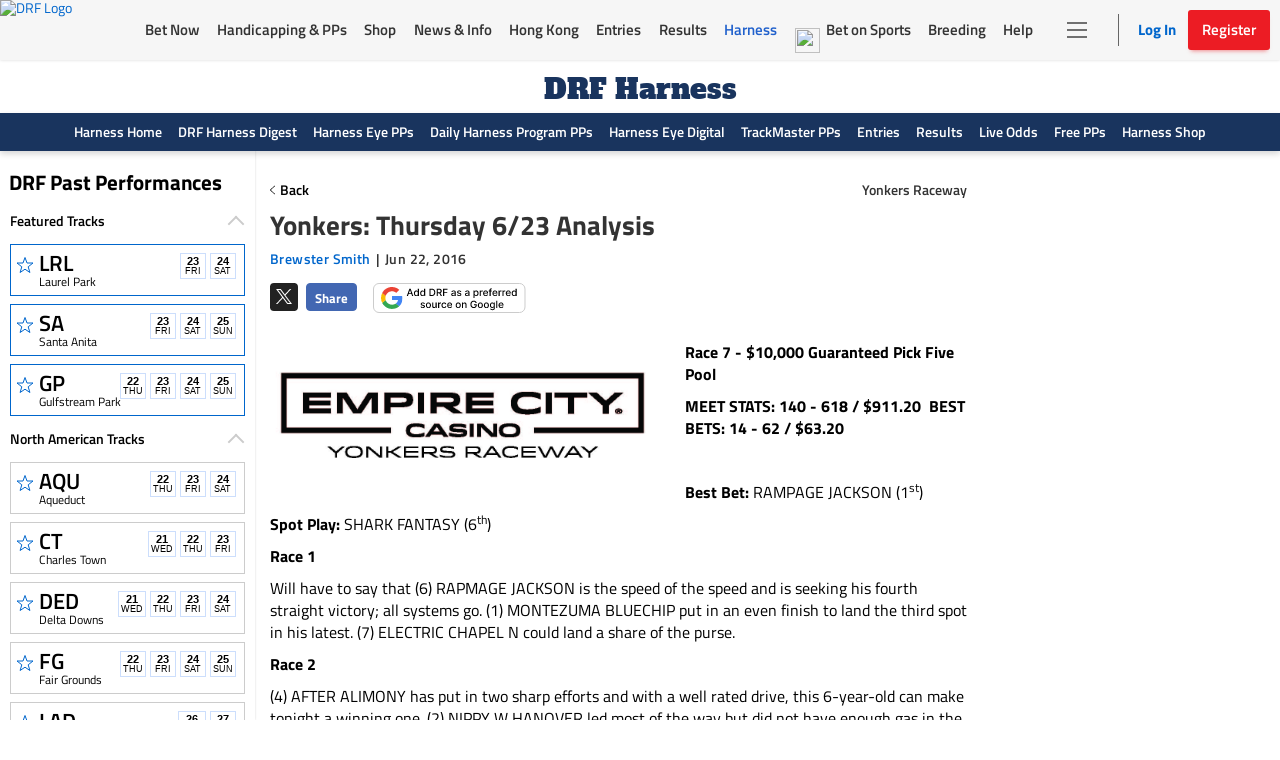

--- FILE ---
content_type: text/html; charset=utf-8
request_url: https://www.google.com/recaptcha/enterprise/anchor?ar=1&k=6LfEY0spAAAAADUWusoM5T43w0rH2timrbYw_El7&co=aHR0cHM6Ly93d3cuZHJmLmNvbTo0NDM.&hl=en&v=PoyoqOPhxBO7pBk68S4YbpHZ&size=invisible&anchor-ms=20000&execute-ms=30000&cb=uduefo14g3ch
body_size: 48898
content:
<!DOCTYPE HTML><html dir="ltr" lang="en"><head><meta http-equiv="Content-Type" content="text/html; charset=UTF-8">
<meta http-equiv="X-UA-Compatible" content="IE=edge">
<title>reCAPTCHA</title>
<style type="text/css">
/* cyrillic-ext */
@font-face {
  font-family: 'Roboto';
  font-style: normal;
  font-weight: 400;
  font-stretch: 100%;
  src: url(//fonts.gstatic.com/s/roboto/v48/KFO7CnqEu92Fr1ME7kSn66aGLdTylUAMa3GUBHMdazTgWw.woff2) format('woff2');
  unicode-range: U+0460-052F, U+1C80-1C8A, U+20B4, U+2DE0-2DFF, U+A640-A69F, U+FE2E-FE2F;
}
/* cyrillic */
@font-face {
  font-family: 'Roboto';
  font-style: normal;
  font-weight: 400;
  font-stretch: 100%;
  src: url(//fonts.gstatic.com/s/roboto/v48/KFO7CnqEu92Fr1ME7kSn66aGLdTylUAMa3iUBHMdazTgWw.woff2) format('woff2');
  unicode-range: U+0301, U+0400-045F, U+0490-0491, U+04B0-04B1, U+2116;
}
/* greek-ext */
@font-face {
  font-family: 'Roboto';
  font-style: normal;
  font-weight: 400;
  font-stretch: 100%;
  src: url(//fonts.gstatic.com/s/roboto/v48/KFO7CnqEu92Fr1ME7kSn66aGLdTylUAMa3CUBHMdazTgWw.woff2) format('woff2');
  unicode-range: U+1F00-1FFF;
}
/* greek */
@font-face {
  font-family: 'Roboto';
  font-style: normal;
  font-weight: 400;
  font-stretch: 100%;
  src: url(//fonts.gstatic.com/s/roboto/v48/KFO7CnqEu92Fr1ME7kSn66aGLdTylUAMa3-UBHMdazTgWw.woff2) format('woff2');
  unicode-range: U+0370-0377, U+037A-037F, U+0384-038A, U+038C, U+038E-03A1, U+03A3-03FF;
}
/* math */
@font-face {
  font-family: 'Roboto';
  font-style: normal;
  font-weight: 400;
  font-stretch: 100%;
  src: url(//fonts.gstatic.com/s/roboto/v48/KFO7CnqEu92Fr1ME7kSn66aGLdTylUAMawCUBHMdazTgWw.woff2) format('woff2');
  unicode-range: U+0302-0303, U+0305, U+0307-0308, U+0310, U+0312, U+0315, U+031A, U+0326-0327, U+032C, U+032F-0330, U+0332-0333, U+0338, U+033A, U+0346, U+034D, U+0391-03A1, U+03A3-03A9, U+03B1-03C9, U+03D1, U+03D5-03D6, U+03F0-03F1, U+03F4-03F5, U+2016-2017, U+2034-2038, U+203C, U+2040, U+2043, U+2047, U+2050, U+2057, U+205F, U+2070-2071, U+2074-208E, U+2090-209C, U+20D0-20DC, U+20E1, U+20E5-20EF, U+2100-2112, U+2114-2115, U+2117-2121, U+2123-214F, U+2190, U+2192, U+2194-21AE, U+21B0-21E5, U+21F1-21F2, U+21F4-2211, U+2213-2214, U+2216-22FF, U+2308-230B, U+2310, U+2319, U+231C-2321, U+2336-237A, U+237C, U+2395, U+239B-23B7, U+23D0, U+23DC-23E1, U+2474-2475, U+25AF, U+25B3, U+25B7, U+25BD, U+25C1, U+25CA, U+25CC, U+25FB, U+266D-266F, U+27C0-27FF, U+2900-2AFF, U+2B0E-2B11, U+2B30-2B4C, U+2BFE, U+3030, U+FF5B, U+FF5D, U+1D400-1D7FF, U+1EE00-1EEFF;
}
/* symbols */
@font-face {
  font-family: 'Roboto';
  font-style: normal;
  font-weight: 400;
  font-stretch: 100%;
  src: url(//fonts.gstatic.com/s/roboto/v48/KFO7CnqEu92Fr1ME7kSn66aGLdTylUAMaxKUBHMdazTgWw.woff2) format('woff2');
  unicode-range: U+0001-000C, U+000E-001F, U+007F-009F, U+20DD-20E0, U+20E2-20E4, U+2150-218F, U+2190, U+2192, U+2194-2199, U+21AF, U+21E6-21F0, U+21F3, U+2218-2219, U+2299, U+22C4-22C6, U+2300-243F, U+2440-244A, U+2460-24FF, U+25A0-27BF, U+2800-28FF, U+2921-2922, U+2981, U+29BF, U+29EB, U+2B00-2BFF, U+4DC0-4DFF, U+FFF9-FFFB, U+10140-1018E, U+10190-1019C, U+101A0, U+101D0-101FD, U+102E0-102FB, U+10E60-10E7E, U+1D2C0-1D2D3, U+1D2E0-1D37F, U+1F000-1F0FF, U+1F100-1F1AD, U+1F1E6-1F1FF, U+1F30D-1F30F, U+1F315, U+1F31C, U+1F31E, U+1F320-1F32C, U+1F336, U+1F378, U+1F37D, U+1F382, U+1F393-1F39F, U+1F3A7-1F3A8, U+1F3AC-1F3AF, U+1F3C2, U+1F3C4-1F3C6, U+1F3CA-1F3CE, U+1F3D4-1F3E0, U+1F3ED, U+1F3F1-1F3F3, U+1F3F5-1F3F7, U+1F408, U+1F415, U+1F41F, U+1F426, U+1F43F, U+1F441-1F442, U+1F444, U+1F446-1F449, U+1F44C-1F44E, U+1F453, U+1F46A, U+1F47D, U+1F4A3, U+1F4B0, U+1F4B3, U+1F4B9, U+1F4BB, U+1F4BF, U+1F4C8-1F4CB, U+1F4D6, U+1F4DA, U+1F4DF, U+1F4E3-1F4E6, U+1F4EA-1F4ED, U+1F4F7, U+1F4F9-1F4FB, U+1F4FD-1F4FE, U+1F503, U+1F507-1F50B, U+1F50D, U+1F512-1F513, U+1F53E-1F54A, U+1F54F-1F5FA, U+1F610, U+1F650-1F67F, U+1F687, U+1F68D, U+1F691, U+1F694, U+1F698, U+1F6AD, U+1F6B2, U+1F6B9-1F6BA, U+1F6BC, U+1F6C6-1F6CF, U+1F6D3-1F6D7, U+1F6E0-1F6EA, U+1F6F0-1F6F3, U+1F6F7-1F6FC, U+1F700-1F7FF, U+1F800-1F80B, U+1F810-1F847, U+1F850-1F859, U+1F860-1F887, U+1F890-1F8AD, U+1F8B0-1F8BB, U+1F8C0-1F8C1, U+1F900-1F90B, U+1F93B, U+1F946, U+1F984, U+1F996, U+1F9E9, U+1FA00-1FA6F, U+1FA70-1FA7C, U+1FA80-1FA89, U+1FA8F-1FAC6, U+1FACE-1FADC, U+1FADF-1FAE9, U+1FAF0-1FAF8, U+1FB00-1FBFF;
}
/* vietnamese */
@font-face {
  font-family: 'Roboto';
  font-style: normal;
  font-weight: 400;
  font-stretch: 100%;
  src: url(//fonts.gstatic.com/s/roboto/v48/KFO7CnqEu92Fr1ME7kSn66aGLdTylUAMa3OUBHMdazTgWw.woff2) format('woff2');
  unicode-range: U+0102-0103, U+0110-0111, U+0128-0129, U+0168-0169, U+01A0-01A1, U+01AF-01B0, U+0300-0301, U+0303-0304, U+0308-0309, U+0323, U+0329, U+1EA0-1EF9, U+20AB;
}
/* latin-ext */
@font-face {
  font-family: 'Roboto';
  font-style: normal;
  font-weight: 400;
  font-stretch: 100%;
  src: url(//fonts.gstatic.com/s/roboto/v48/KFO7CnqEu92Fr1ME7kSn66aGLdTylUAMa3KUBHMdazTgWw.woff2) format('woff2');
  unicode-range: U+0100-02BA, U+02BD-02C5, U+02C7-02CC, U+02CE-02D7, U+02DD-02FF, U+0304, U+0308, U+0329, U+1D00-1DBF, U+1E00-1E9F, U+1EF2-1EFF, U+2020, U+20A0-20AB, U+20AD-20C0, U+2113, U+2C60-2C7F, U+A720-A7FF;
}
/* latin */
@font-face {
  font-family: 'Roboto';
  font-style: normal;
  font-weight: 400;
  font-stretch: 100%;
  src: url(//fonts.gstatic.com/s/roboto/v48/KFO7CnqEu92Fr1ME7kSn66aGLdTylUAMa3yUBHMdazQ.woff2) format('woff2');
  unicode-range: U+0000-00FF, U+0131, U+0152-0153, U+02BB-02BC, U+02C6, U+02DA, U+02DC, U+0304, U+0308, U+0329, U+2000-206F, U+20AC, U+2122, U+2191, U+2193, U+2212, U+2215, U+FEFF, U+FFFD;
}
/* cyrillic-ext */
@font-face {
  font-family: 'Roboto';
  font-style: normal;
  font-weight: 500;
  font-stretch: 100%;
  src: url(//fonts.gstatic.com/s/roboto/v48/KFO7CnqEu92Fr1ME7kSn66aGLdTylUAMa3GUBHMdazTgWw.woff2) format('woff2');
  unicode-range: U+0460-052F, U+1C80-1C8A, U+20B4, U+2DE0-2DFF, U+A640-A69F, U+FE2E-FE2F;
}
/* cyrillic */
@font-face {
  font-family: 'Roboto';
  font-style: normal;
  font-weight: 500;
  font-stretch: 100%;
  src: url(//fonts.gstatic.com/s/roboto/v48/KFO7CnqEu92Fr1ME7kSn66aGLdTylUAMa3iUBHMdazTgWw.woff2) format('woff2');
  unicode-range: U+0301, U+0400-045F, U+0490-0491, U+04B0-04B1, U+2116;
}
/* greek-ext */
@font-face {
  font-family: 'Roboto';
  font-style: normal;
  font-weight: 500;
  font-stretch: 100%;
  src: url(//fonts.gstatic.com/s/roboto/v48/KFO7CnqEu92Fr1ME7kSn66aGLdTylUAMa3CUBHMdazTgWw.woff2) format('woff2');
  unicode-range: U+1F00-1FFF;
}
/* greek */
@font-face {
  font-family: 'Roboto';
  font-style: normal;
  font-weight: 500;
  font-stretch: 100%;
  src: url(//fonts.gstatic.com/s/roboto/v48/KFO7CnqEu92Fr1ME7kSn66aGLdTylUAMa3-UBHMdazTgWw.woff2) format('woff2');
  unicode-range: U+0370-0377, U+037A-037F, U+0384-038A, U+038C, U+038E-03A1, U+03A3-03FF;
}
/* math */
@font-face {
  font-family: 'Roboto';
  font-style: normal;
  font-weight: 500;
  font-stretch: 100%;
  src: url(//fonts.gstatic.com/s/roboto/v48/KFO7CnqEu92Fr1ME7kSn66aGLdTylUAMawCUBHMdazTgWw.woff2) format('woff2');
  unicode-range: U+0302-0303, U+0305, U+0307-0308, U+0310, U+0312, U+0315, U+031A, U+0326-0327, U+032C, U+032F-0330, U+0332-0333, U+0338, U+033A, U+0346, U+034D, U+0391-03A1, U+03A3-03A9, U+03B1-03C9, U+03D1, U+03D5-03D6, U+03F0-03F1, U+03F4-03F5, U+2016-2017, U+2034-2038, U+203C, U+2040, U+2043, U+2047, U+2050, U+2057, U+205F, U+2070-2071, U+2074-208E, U+2090-209C, U+20D0-20DC, U+20E1, U+20E5-20EF, U+2100-2112, U+2114-2115, U+2117-2121, U+2123-214F, U+2190, U+2192, U+2194-21AE, U+21B0-21E5, U+21F1-21F2, U+21F4-2211, U+2213-2214, U+2216-22FF, U+2308-230B, U+2310, U+2319, U+231C-2321, U+2336-237A, U+237C, U+2395, U+239B-23B7, U+23D0, U+23DC-23E1, U+2474-2475, U+25AF, U+25B3, U+25B7, U+25BD, U+25C1, U+25CA, U+25CC, U+25FB, U+266D-266F, U+27C0-27FF, U+2900-2AFF, U+2B0E-2B11, U+2B30-2B4C, U+2BFE, U+3030, U+FF5B, U+FF5D, U+1D400-1D7FF, U+1EE00-1EEFF;
}
/* symbols */
@font-face {
  font-family: 'Roboto';
  font-style: normal;
  font-weight: 500;
  font-stretch: 100%;
  src: url(//fonts.gstatic.com/s/roboto/v48/KFO7CnqEu92Fr1ME7kSn66aGLdTylUAMaxKUBHMdazTgWw.woff2) format('woff2');
  unicode-range: U+0001-000C, U+000E-001F, U+007F-009F, U+20DD-20E0, U+20E2-20E4, U+2150-218F, U+2190, U+2192, U+2194-2199, U+21AF, U+21E6-21F0, U+21F3, U+2218-2219, U+2299, U+22C4-22C6, U+2300-243F, U+2440-244A, U+2460-24FF, U+25A0-27BF, U+2800-28FF, U+2921-2922, U+2981, U+29BF, U+29EB, U+2B00-2BFF, U+4DC0-4DFF, U+FFF9-FFFB, U+10140-1018E, U+10190-1019C, U+101A0, U+101D0-101FD, U+102E0-102FB, U+10E60-10E7E, U+1D2C0-1D2D3, U+1D2E0-1D37F, U+1F000-1F0FF, U+1F100-1F1AD, U+1F1E6-1F1FF, U+1F30D-1F30F, U+1F315, U+1F31C, U+1F31E, U+1F320-1F32C, U+1F336, U+1F378, U+1F37D, U+1F382, U+1F393-1F39F, U+1F3A7-1F3A8, U+1F3AC-1F3AF, U+1F3C2, U+1F3C4-1F3C6, U+1F3CA-1F3CE, U+1F3D4-1F3E0, U+1F3ED, U+1F3F1-1F3F3, U+1F3F5-1F3F7, U+1F408, U+1F415, U+1F41F, U+1F426, U+1F43F, U+1F441-1F442, U+1F444, U+1F446-1F449, U+1F44C-1F44E, U+1F453, U+1F46A, U+1F47D, U+1F4A3, U+1F4B0, U+1F4B3, U+1F4B9, U+1F4BB, U+1F4BF, U+1F4C8-1F4CB, U+1F4D6, U+1F4DA, U+1F4DF, U+1F4E3-1F4E6, U+1F4EA-1F4ED, U+1F4F7, U+1F4F9-1F4FB, U+1F4FD-1F4FE, U+1F503, U+1F507-1F50B, U+1F50D, U+1F512-1F513, U+1F53E-1F54A, U+1F54F-1F5FA, U+1F610, U+1F650-1F67F, U+1F687, U+1F68D, U+1F691, U+1F694, U+1F698, U+1F6AD, U+1F6B2, U+1F6B9-1F6BA, U+1F6BC, U+1F6C6-1F6CF, U+1F6D3-1F6D7, U+1F6E0-1F6EA, U+1F6F0-1F6F3, U+1F6F7-1F6FC, U+1F700-1F7FF, U+1F800-1F80B, U+1F810-1F847, U+1F850-1F859, U+1F860-1F887, U+1F890-1F8AD, U+1F8B0-1F8BB, U+1F8C0-1F8C1, U+1F900-1F90B, U+1F93B, U+1F946, U+1F984, U+1F996, U+1F9E9, U+1FA00-1FA6F, U+1FA70-1FA7C, U+1FA80-1FA89, U+1FA8F-1FAC6, U+1FACE-1FADC, U+1FADF-1FAE9, U+1FAF0-1FAF8, U+1FB00-1FBFF;
}
/* vietnamese */
@font-face {
  font-family: 'Roboto';
  font-style: normal;
  font-weight: 500;
  font-stretch: 100%;
  src: url(//fonts.gstatic.com/s/roboto/v48/KFO7CnqEu92Fr1ME7kSn66aGLdTylUAMa3OUBHMdazTgWw.woff2) format('woff2');
  unicode-range: U+0102-0103, U+0110-0111, U+0128-0129, U+0168-0169, U+01A0-01A1, U+01AF-01B0, U+0300-0301, U+0303-0304, U+0308-0309, U+0323, U+0329, U+1EA0-1EF9, U+20AB;
}
/* latin-ext */
@font-face {
  font-family: 'Roboto';
  font-style: normal;
  font-weight: 500;
  font-stretch: 100%;
  src: url(//fonts.gstatic.com/s/roboto/v48/KFO7CnqEu92Fr1ME7kSn66aGLdTylUAMa3KUBHMdazTgWw.woff2) format('woff2');
  unicode-range: U+0100-02BA, U+02BD-02C5, U+02C7-02CC, U+02CE-02D7, U+02DD-02FF, U+0304, U+0308, U+0329, U+1D00-1DBF, U+1E00-1E9F, U+1EF2-1EFF, U+2020, U+20A0-20AB, U+20AD-20C0, U+2113, U+2C60-2C7F, U+A720-A7FF;
}
/* latin */
@font-face {
  font-family: 'Roboto';
  font-style: normal;
  font-weight: 500;
  font-stretch: 100%;
  src: url(//fonts.gstatic.com/s/roboto/v48/KFO7CnqEu92Fr1ME7kSn66aGLdTylUAMa3yUBHMdazQ.woff2) format('woff2');
  unicode-range: U+0000-00FF, U+0131, U+0152-0153, U+02BB-02BC, U+02C6, U+02DA, U+02DC, U+0304, U+0308, U+0329, U+2000-206F, U+20AC, U+2122, U+2191, U+2193, U+2212, U+2215, U+FEFF, U+FFFD;
}
/* cyrillic-ext */
@font-face {
  font-family: 'Roboto';
  font-style: normal;
  font-weight: 900;
  font-stretch: 100%;
  src: url(//fonts.gstatic.com/s/roboto/v48/KFO7CnqEu92Fr1ME7kSn66aGLdTylUAMa3GUBHMdazTgWw.woff2) format('woff2');
  unicode-range: U+0460-052F, U+1C80-1C8A, U+20B4, U+2DE0-2DFF, U+A640-A69F, U+FE2E-FE2F;
}
/* cyrillic */
@font-face {
  font-family: 'Roboto';
  font-style: normal;
  font-weight: 900;
  font-stretch: 100%;
  src: url(//fonts.gstatic.com/s/roboto/v48/KFO7CnqEu92Fr1ME7kSn66aGLdTylUAMa3iUBHMdazTgWw.woff2) format('woff2');
  unicode-range: U+0301, U+0400-045F, U+0490-0491, U+04B0-04B1, U+2116;
}
/* greek-ext */
@font-face {
  font-family: 'Roboto';
  font-style: normal;
  font-weight: 900;
  font-stretch: 100%;
  src: url(//fonts.gstatic.com/s/roboto/v48/KFO7CnqEu92Fr1ME7kSn66aGLdTylUAMa3CUBHMdazTgWw.woff2) format('woff2');
  unicode-range: U+1F00-1FFF;
}
/* greek */
@font-face {
  font-family: 'Roboto';
  font-style: normal;
  font-weight: 900;
  font-stretch: 100%;
  src: url(//fonts.gstatic.com/s/roboto/v48/KFO7CnqEu92Fr1ME7kSn66aGLdTylUAMa3-UBHMdazTgWw.woff2) format('woff2');
  unicode-range: U+0370-0377, U+037A-037F, U+0384-038A, U+038C, U+038E-03A1, U+03A3-03FF;
}
/* math */
@font-face {
  font-family: 'Roboto';
  font-style: normal;
  font-weight: 900;
  font-stretch: 100%;
  src: url(//fonts.gstatic.com/s/roboto/v48/KFO7CnqEu92Fr1ME7kSn66aGLdTylUAMawCUBHMdazTgWw.woff2) format('woff2');
  unicode-range: U+0302-0303, U+0305, U+0307-0308, U+0310, U+0312, U+0315, U+031A, U+0326-0327, U+032C, U+032F-0330, U+0332-0333, U+0338, U+033A, U+0346, U+034D, U+0391-03A1, U+03A3-03A9, U+03B1-03C9, U+03D1, U+03D5-03D6, U+03F0-03F1, U+03F4-03F5, U+2016-2017, U+2034-2038, U+203C, U+2040, U+2043, U+2047, U+2050, U+2057, U+205F, U+2070-2071, U+2074-208E, U+2090-209C, U+20D0-20DC, U+20E1, U+20E5-20EF, U+2100-2112, U+2114-2115, U+2117-2121, U+2123-214F, U+2190, U+2192, U+2194-21AE, U+21B0-21E5, U+21F1-21F2, U+21F4-2211, U+2213-2214, U+2216-22FF, U+2308-230B, U+2310, U+2319, U+231C-2321, U+2336-237A, U+237C, U+2395, U+239B-23B7, U+23D0, U+23DC-23E1, U+2474-2475, U+25AF, U+25B3, U+25B7, U+25BD, U+25C1, U+25CA, U+25CC, U+25FB, U+266D-266F, U+27C0-27FF, U+2900-2AFF, U+2B0E-2B11, U+2B30-2B4C, U+2BFE, U+3030, U+FF5B, U+FF5D, U+1D400-1D7FF, U+1EE00-1EEFF;
}
/* symbols */
@font-face {
  font-family: 'Roboto';
  font-style: normal;
  font-weight: 900;
  font-stretch: 100%;
  src: url(//fonts.gstatic.com/s/roboto/v48/KFO7CnqEu92Fr1ME7kSn66aGLdTylUAMaxKUBHMdazTgWw.woff2) format('woff2');
  unicode-range: U+0001-000C, U+000E-001F, U+007F-009F, U+20DD-20E0, U+20E2-20E4, U+2150-218F, U+2190, U+2192, U+2194-2199, U+21AF, U+21E6-21F0, U+21F3, U+2218-2219, U+2299, U+22C4-22C6, U+2300-243F, U+2440-244A, U+2460-24FF, U+25A0-27BF, U+2800-28FF, U+2921-2922, U+2981, U+29BF, U+29EB, U+2B00-2BFF, U+4DC0-4DFF, U+FFF9-FFFB, U+10140-1018E, U+10190-1019C, U+101A0, U+101D0-101FD, U+102E0-102FB, U+10E60-10E7E, U+1D2C0-1D2D3, U+1D2E0-1D37F, U+1F000-1F0FF, U+1F100-1F1AD, U+1F1E6-1F1FF, U+1F30D-1F30F, U+1F315, U+1F31C, U+1F31E, U+1F320-1F32C, U+1F336, U+1F378, U+1F37D, U+1F382, U+1F393-1F39F, U+1F3A7-1F3A8, U+1F3AC-1F3AF, U+1F3C2, U+1F3C4-1F3C6, U+1F3CA-1F3CE, U+1F3D4-1F3E0, U+1F3ED, U+1F3F1-1F3F3, U+1F3F5-1F3F7, U+1F408, U+1F415, U+1F41F, U+1F426, U+1F43F, U+1F441-1F442, U+1F444, U+1F446-1F449, U+1F44C-1F44E, U+1F453, U+1F46A, U+1F47D, U+1F4A3, U+1F4B0, U+1F4B3, U+1F4B9, U+1F4BB, U+1F4BF, U+1F4C8-1F4CB, U+1F4D6, U+1F4DA, U+1F4DF, U+1F4E3-1F4E6, U+1F4EA-1F4ED, U+1F4F7, U+1F4F9-1F4FB, U+1F4FD-1F4FE, U+1F503, U+1F507-1F50B, U+1F50D, U+1F512-1F513, U+1F53E-1F54A, U+1F54F-1F5FA, U+1F610, U+1F650-1F67F, U+1F687, U+1F68D, U+1F691, U+1F694, U+1F698, U+1F6AD, U+1F6B2, U+1F6B9-1F6BA, U+1F6BC, U+1F6C6-1F6CF, U+1F6D3-1F6D7, U+1F6E0-1F6EA, U+1F6F0-1F6F3, U+1F6F7-1F6FC, U+1F700-1F7FF, U+1F800-1F80B, U+1F810-1F847, U+1F850-1F859, U+1F860-1F887, U+1F890-1F8AD, U+1F8B0-1F8BB, U+1F8C0-1F8C1, U+1F900-1F90B, U+1F93B, U+1F946, U+1F984, U+1F996, U+1F9E9, U+1FA00-1FA6F, U+1FA70-1FA7C, U+1FA80-1FA89, U+1FA8F-1FAC6, U+1FACE-1FADC, U+1FADF-1FAE9, U+1FAF0-1FAF8, U+1FB00-1FBFF;
}
/* vietnamese */
@font-face {
  font-family: 'Roboto';
  font-style: normal;
  font-weight: 900;
  font-stretch: 100%;
  src: url(//fonts.gstatic.com/s/roboto/v48/KFO7CnqEu92Fr1ME7kSn66aGLdTylUAMa3OUBHMdazTgWw.woff2) format('woff2');
  unicode-range: U+0102-0103, U+0110-0111, U+0128-0129, U+0168-0169, U+01A0-01A1, U+01AF-01B0, U+0300-0301, U+0303-0304, U+0308-0309, U+0323, U+0329, U+1EA0-1EF9, U+20AB;
}
/* latin-ext */
@font-face {
  font-family: 'Roboto';
  font-style: normal;
  font-weight: 900;
  font-stretch: 100%;
  src: url(//fonts.gstatic.com/s/roboto/v48/KFO7CnqEu92Fr1ME7kSn66aGLdTylUAMa3KUBHMdazTgWw.woff2) format('woff2');
  unicode-range: U+0100-02BA, U+02BD-02C5, U+02C7-02CC, U+02CE-02D7, U+02DD-02FF, U+0304, U+0308, U+0329, U+1D00-1DBF, U+1E00-1E9F, U+1EF2-1EFF, U+2020, U+20A0-20AB, U+20AD-20C0, U+2113, U+2C60-2C7F, U+A720-A7FF;
}
/* latin */
@font-face {
  font-family: 'Roboto';
  font-style: normal;
  font-weight: 900;
  font-stretch: 100%;
  src: url(//fonts.gstatic.com/s/roboto/v48/KFO7CnqEu92Fr1ME7kSn66aGLdTylUAMa3yUBHMdazQ.woff2) format('woff2');
  unicode-range: U+0000-00FF, U+0131, U+0152-0153, U+02BB-02BC, U+02C6, U+02DA, U+02DC, U+0304, U+0308, U+0329, U+2000-206F, U+20AC, U+2122, U+2191, U+2193, U+2212, U+2215, U+FEFF, U+FFFD;
}

</style>
<link rel="stylesheet" type="text/css" href="https://www.gstatic.com/recaptcha/releases/PoyoqOPhxBO7pBk68S4YbpHZ/styles__ltr.css">
<script nonce="WBY-CNvudCCgc6btH7702Q" type="text/javascript">window['__recaptcha_api'] = 'https://www.google.com/recaptcha/enterprise/';</script>
<script type="text/javascript" src="https://www.gstatic.com/recaptcha/releases/PoyoqOPhxBO7pBk68S4YbpHZ/recaptcha__en.js" nonce="WBY-CNvudCCgc6btH7702Q">
      
    </script></head>
<body><div id="rc-anchor-alert" class="rc-anchor-alert"></div>
<input type="hidden" id="recaptcha-token" value="[base64]">
<script type="text/javascript" nonce="WBY-CNvudCCgc6btH7702Q">
      recaptcha.anchor.Main.init("[\x22ainput\x22,[\x22bgdata\x22,\x22\x22,\[base64]/[base64]/[base64]/[base64]/[base64]/[base64]/KGcoTywyNTMsTy5PKSxVRyhPLEMpKTpnKE8sMjUzLEMpLE8pKSxsKSksTykpfSxieT1mdW5jdGlvbihDLE8sdSxsKXtmb3IobD0odT1SKEMpLDApO08+MDtPLS0pbD1sPDw4fFooQyk7ZyhDLHUsbCl9LFVHPWZ1bmN0aW9uKEMsTyl7Qy5pLmxlbmd0aD4xMDQ/[base64]/[base64]/[base64]/[base64]/[base64]/[base64]/[base64]\\u003d\x22,\[base64]\\u003d\\u003d\x22,\x22MF3CsW7ChMORwpPCtk4jTzZvw4jDlHDCkhZXPVh4w4TDvjdLSTBfPMKdYsO0LBvDnsKIVsO7w6EWTHRswr/CtcOFL8KGPjoHEsOlw7LCnS3CvUo1woHDocOIwonCkMOlw5jCvMKWwok+w5HCrMKhPcKswq/CrRdwwqUlTXrCn8KEw63Dm8K9KMOebVjDgcOkXyfDklrDqsK5w7ArAcKmw5XDglrCksKFdQluFMKKY8O7wpfDq8KrwoAWwqrDtGIww5zDosK/[base64]/[base64]/Cr8KawofCt8KuPMKawrLDncKvw6dYw5BHZiYkUmcLcsOUVCrDtcK/csKsw7NkATx2wpNeAsOrB8KZX8O6w4U4wqVLBsOiwoxPIsKOw7gew49lesKTRsOqD8OUDWhMwrnCtXTDrcKywqnDi8K/f8K1QmUoHF0QVERfwog1AHHDtMOcwosDBTEaw7gLIFjCpcOQw6jCpWXDhcOKYsO4AsKLwpcSacOaSikueE0pczHDgQTDssKUYsKpw5XCscK4XwDCisK+TzbDisKMJRAaHMK4RcO/wr3DtRTDgMKuw6nDgsOKwovDo3FBNBkYwrUldAvDucKCw4YMw5k6w5wRwrXDs8KrFgs9w657w7bCtWjDjsO3LsOnNMOAwr7Di8KJV0A1woYrWn4QEsKXw5XCtCLDicKawp4KScKlKzcnw5jDsGTDuj/CpWTCk8OxwpNVS8OqwpnCpMKuQ8K/wqdZw6bCgn7DpsOofcKcwoskwpZuS0kuw4TDkMOzZnVswodNw4rCoVBpw54mPRcLw5p7w7PDnsOaFGwQWyLDn8O9wrNXTMKiwrLDtcOeC8K+ZcOBTsK1GnDCiMKDwqLDr8ObeD8iVX3Cqm1owpfCsCfCiMO6dMOdFcOLTW9sCMKAwrLDhMKiw6d/[base64]/[base64]/w7lgVcO8asKNw5HDg8KcfFjCqMOVw5TCr8OiGznCjX7CqTcbwpQ5wrHCoMOUdknDmBHCqsOrJQXCgMOMwoZ/AsOlw4oDw6EdFDoxVMOUCVrCp8Ozw4B0w4jCgMKqw54XDijDmFjCmzBdw7p9woBBKxgHw4VSXxLDmgMQw4rDnMKWXzhtw5V/wpMjwpvCtjDCuDjCh8Okw4LDmcKACUtfL8KfwrjDhTTDlR4fY8OwLMOhwpMoLMOkwr3DisKow6XDqcOzEVBHRwTClmnCjMO9wrPCkj0Ww4bCvsOtAnvDnsK4WsO1PcO2wqTDmQ3CgCdgNHXCjW8Gwr/[base64]/QTPCk1IPwoTCgEoZw5t2G8KvSG3Cix3DhsO8THjCpFAOw7p4fMKQMsKZTX8dSn/CmWHCssKGZ0LCqHvCvXhnI8KCw4I8w6bCtcKoYgdJOHYwN8Ouw7TDtsOhwqfDhn9Kw4RFY1nClcOKIl7DicODwrQ/[base64]/Djz9Wwph+CGpbDknDsmDCo8KMBArDtsK5wowWfcOswrjDgsOYw7LDhMKkwrjCpWvDhFnDqcOtKUTCj8OueibDlMOqwo7CqzLDh8KuEg3CqsKQbcK4wpLClS3DpkJDw5MhFX/[base64]/DpcKiB8KQKxfClwHCmXFVwqxSwoZmO8OHaD98woTCj8KMwpnDpcKnw5nDu8ONCsOxQ8KcwqvDqMKvwrvDiMOCIMKAwpVIwrJGJcKKw5bCi8OpwprDgsK7wofCmzFBwqrCllJLMwjCpBnCohoowqvChcOsSsOKwrvDhsKzw4sUX1PCnh3CvMKXw7DCiBsswpQQdcOEw7/Do8KKw4LCj8KJLcOEMMK5w53CkMK0w4HCmR/CjkE5w5nCoAzCjFQfw5jCvBtFwprDmndpwp/CrEXDm2vDj8KxWsO3FsKlaMK2w69pwr/[base64]/wpdxwoDDpFBFVsOlN8OIw5gBf1cJHkvCji4swp/DunvDh8KPc3fDs8OUKcOqw6/DtMO+R8OwV8OIA0XDgMOzKRFEw4wABsKvOMOtwq7DgScxNRbClgl+wpZhw486ZQtrJcK1UcK/wq4Jw4kFw45yU8KKw6hjw5x3ecKUE8Kbw4oow43CocOlOAgXPjHCmMOzwqvDi8Oow7vCgsKewr09HHTDqsK7YcONw6vClzBKecKow4ZOIn7Cj8O8wrvDoy/DvsKuADDDkALCsGVoX8OBHQzDrcOcw4cHwrjDiEEBEEgWHMOqwoE2dcKzw5cwEkDCtMKBVWTDqcOkw6R5w5TDncKrw5sCawd1w7HCvBECw4MzdX4xw43DucKLwp7CtcKjwrsDwpfCmi8Xwo/[base64]/[base64]/DmMOweELDhsOAaFHDmMOew5ERY8OCd8KIwrwJfFvDlcKYw4bDvgrCt8KSw4vCp3LDr8Khwpk3W29vB0kVworDqsOnSRnDlioxcMOCw785w709w599X2zChcO1I0LCrsKlKMO1w6TDmTV+w6/CjlJJwpVLwpnDoRnDoMONw5BcOsKJwprDu8OQw5zCs8OhwpdeJCvDiCNWKcOzwpbCvcOiw4fCl8Kew6zCr8KFcMOdXnXDr8OxwoQFVkF+d8KSJk/CssK2wrTCqcOMVsKswrPDhU/[base64]/CmMOPw4fCv8KqY8K/w7NAwqFFwpVAwq7DtMOrwrnDkMKbOsK7DishUURYd8O6w5hdw5N3wpBgwpTCnSQ+Tnd4RcKHCcKIbnLCgcKFTngqw5LCtMOjwoDDgVzCgEjClcKywqzCusKAwpM+wpLDlsO1wo7CsRk2PcKTwqjDlsO/[base64]/Dt1giwrVrw50Pw4bDrsOFTcOCw4gqe8KPc8KkekzCicOJwolQw6DCtSLDm2keek/[base64]/Co8KwXcKvLsOXLsK3KDdTw70Gw5PCuQrDtcOGHFTCrcKowpLDvsKYN8K9KkZjD8K+w7PColoAQkovwrHDp8OmZcKQMkdeIsOxwoXCg8K3w5FGwo/[base64]/Cq8K9wofDqQvDm8ODw6HCksKMWMOswp/CrMOnH8Kowo7DhMO1w7ADe8OEwpIIw6TCpW91wooowphPwrRlGxLClRwIw6pPUMKcc8O/[base64]/w5YZw54yUcOOw4QLwqLDv0MSZMOpXMOoXcKFIwTCiMKYKB/CqcKHwrbCtlbCglcsDMOiwozDhjkyf19qwoDCjMKPwrAiwppBwrXDhSBrw7PDq8Osw7UuMH3ClcKMO1EuNm7DgMOCw4Asw4kqJ8KwenbCihY5TMKWw4XDkEtZH0MSw6PCtRN2wqgjwobChEjDmWN6H8KibFbCjsKFw7M2fA/CpTnDqxZiwqDCucK2W8OQw6ZXw5rCgMOsNyQrXcOrw43CrsOjTcO+bjLDm3NmZMKcw7HDjSVvw79xwr8cXBDDlMOmQE7DqQF/KsOKw5oRNVPDrnfCncOkw5bDiR3CqMOyw4pOwrnDpwhrHW0WOU1pw5w6w7HCtR7ClB/CrU1ow6o8KXYoajPDs8OPG8O6w40jCTx0ZjjDk8K7cEJmWX8nQcOPcMKiMDdmdwTCqMKUS8KbGnlXWjttWBM6wrLDrDB5BsK+wq/CqAnCrTdcwpEPwqlJGllGwrvDnn7ClQ3DlsKnwoxow7I6RMOpw7YtwqDCn8KtYH3DgsK1asKCMsO7w4jDgsOqw5DCpwfCshElOQnDky57AkXCtsO9w5oXwqPDlcKgwrPDnFlgwr1KGkfDrRs7woHDgxzDjURbwpzDkVzDhTnCssOmw7saDcOAM8KVw7/[base64]/wpTCisKLRE7DjsOSw41HCi4NwqUfZ8O9P8Kye8Kjwqpxw6zChcOhw78OXcK4w77CqgElwr3DpcOqdsKMwqIOcMOwScKcBsO1dMOZw7bDtl7CtMKHNcKEQR3CnynDo3sywqxTw4bDoFLCpV3Cv8KOdsOebBXDvcO+JsKJYsOzNAfCh8OiwrjDuQRWAsOnFsO8w4DDnh/Do8O/wpXCrMKSSMK7w6rCp8Ovw63DtAkJB8O2csOnBSMLQsOsHgHDkyPDg8K9f8KWGsKWwrHCj8O9OAHCvMKEwp3CjhVvw7XClW4/XcOeWn9awpLDrFXDtMKsw7jDu8Orw6ghdMOLwpbCi8KTPsO4wo85wp/DhsK6wozCs8KMEF8Vwp92NlrDh0bDtFTCoTzDqG7DkMObZiATw73CsFDDpFgsdg3CkMO/NcOIwonCi8KSZcO5w7DDu8Oxw7BRUHMkVmgoTScSw7TDkcOGwpHDlnUwcBYBwqjCunVkdcOOVEp+ZMKqKV8TdC7Dg8OLwrwUFVjCrHXDl1PCg8OMR8OLw40UPsOnw7DDoSXCpgTCvgXDg8KBAmMcwpx8wqbCl0LDliEJw7sWCSwIU8KvBcK2w7jCusOZfX/ClMKUbMOGwoYiW8KMwr4Iw7/[base64]/[base64]/w74GHcO1Q8Klwp5JK0U8FMOnw5dLY8KUw7nCpMO8DsOgPsKVwoLDq3YUFT8Ew6dZVxzDtzrDpD1MwrrComBMesKAw4bDjcKrw4Fbw6HChRJGPMKVDMKbwoRwwq/[base64]/[base64]/Cu8ObFMOXwqYoPAt3wo7CmVnDoxrDgcOXPGHDlWAzwo9UL8Kpwrwew59lYcKCH8OrAQIyPQ0Zwp8Ww4zDkTbDuHEhw6HClsO3ZSQCdsOmw6fClF9/wpERRMO7worCvcKZw5LDrBrCkW4YSgMPBMKLRsKBPcOsTcKEw7Jpw4N2wqURN8OxwpBhfcOFK3UWe8KiwrESw5TCiz4zUyQUw5RCwqjCpBh/[base64]/[base64]/YMKJbMOYADpjw4LCsi7Cv1XDhXjDsH7Cr07Dp18IeCTCmHPDiG5CCsOYwqkKw4xVwqw4w49sw5l/[base64]/DuisNJcO2HWzDqcOPBC3DlT8+B8Knwp7DlsKmc8K3Ik1Cw7hLPsKCw6LCh8O+w5rCtcOyf0Viw6nCmSFSVsK2w4LCvFo5TQnCm8KawqYMwpDDnGREW8KuwqzCpmbDiBZvw5/DrcODw5PDosK3w4dLIMO/[base64]/DisOMw4YLFjNZw4BoKsKZwrzDvXfCh8KgwrAzw7/CtsKcw7XCix9ewrfDpCpoLcO3CFt0wrHDqcK+wrbDjWYATMOiCMKKw5t1fcKeKWx6w5Y6I8OZwodJw4w4w53CkGwHw6nDp8Kaw5jCv8OWCE5zK8OJH0rDuEfDqlpiwqbCosO0w7XDgiDDtsKdBSHDhMOHwo/CrMOoYinCqkDCv3lDwqTDlcKRBcKJGcKvw5FZwqzDrsOGwo0tw5/CgsKvw7vCtzzDklN6dcOowo8+Ln7Ck8KVw6TDmsOiw7PCnArCjcOhw7TClDHDicKOw7LCgcKRw6VdFyVtdsOOwpYCw49fMsO7WAU6aMO0WGDDgMKaF8Kjw7DCgTvDvxNXfEVAw7jDiT83Bk/CgMKtbRbClMOZwop8O2DCtSLDiMO4w4oBw5/Do8OUWSvDrsOyw5wCXMKiwrbDmMK5FycDdGvDuF0lwo1IC8K/PcOywoIWwoAlw4jCo8OKKcKVw5Z3woTCvcKbwp5kw6PCrHbDuMOtBkZuwo3CilJ6CsOnfcOpwqTCgcOkw7XDmkLCkMK6XU8Sw4XDmlfCiG/[base64]/[base64]/[base64]/[base64]/SsKdIB8Zw79jeR1mXMOgw5rDgA3CgDBIwqjDsMKYYMKZw5XDhy/ChMOsecOjShFHOsKzfEV/wpgzwp4Fw4Zhw6QjwoNVZcO+wpY0w7bDmcOiwooowqvDsVQtW8KGXMKfC8Kpw53DmXcuasKfOcKJV1fClkfDkX7DrHlEMk3DsxEKw4zCk3/Ds3NOV8K7wp/[base64]/CpXbDsGXDicOuwojDrsK4wp95w6klQzbDijjCpmnClirDi8OhwoUuTsKUwrs9V8KPOsO9IcKBw6bCoMKkw4lTwrIWw6HDiy0Cw7wgwp3DqDJ9ecO2UsOsw6TDj8OmfAMlwofCnhZHYSscOy/Cr8OoXsO/RHM7fMOxAcKkwr7DiMKGw5PDosK+O3DCp8OnT8OMw7nDkMO5cFjDtUZxw7LDo8KhfADCs8OAwoXDnFXCucOuZcO2VcKrNcKZw4/[base64]/CjsOmVy7DkgPCgDw0wrLCsQfCqXTDmcKoPHvCiMKhw79iVsK4NzJsJyDDuAxrwqIEVwDCh1zCu8K1w7t4w4FIwqRpQ8Obwp58IsKEwq8BdBA1w5HDvMOHJsOjRTkFwo9MA8K3wq1hezRvw4DDmsOSw5UyaEnCj8KGH8Kbw4bDhsK/w7rDnmLDtMKSNXnDvEvCoDPDmBdPdcK3wp/CuG3CnWEbHBfDqBcfw7HDjcOrInAZw4V3wrsWwrTCvMOfw5E6w6Ekw7LDscO4E8OIZsOmY8KQwrbDvsKhwpUzBsOpfyQuw7TCu8KKNn46MSdtb248w6LCsAMGJik8TXzDvzjDvR3ClUhMwp/DmQlTw7vCiwvDgMOzw4Q4Kj95BMO7IVfCvcOvwo53OVHCrC0Iw6rDssKPY8O2JXfDkRYqw50Ywo4uFcOtOMKIw6LCk8OOwqtBHjl6Kl7DiUTDsiTDtsO/w5QmTsO8wonDgXVxH1zDolzDrMOcw7nDpBwaw6nChMO0DcOeImcrw6/Ckk1fwqIoYMO7wpjCslHCr8KMw5ljIsOEw5PCvi/[base64]/DsWsXGD/Dlg3CgsOMwolNw5LDnTHDs8O5UcOmwrnCvMOYwqJCw6lxwqDDm8KfwqcVwqNuwpfDt8OKOsOHOsKlE05OMsKjw4zDqsKMFsK2w7/[base64]/Cm2rDp8O0SSs7J8KiW8OtwpxrBMOww7HCngzDiynCphDCgF5wwrZqS1V3w47DrsKVQRrDhcOuw6/Dol5VwpgOw7HDqDfCpcK2VsKXwobDjcKhw73DjFnCgMOaw6JcJ3zCjMKJwp3DhRppw75xIQPDtC9GasOuw6zCk0UYw4MsP1rDuMKjLUpVRUEsw5HCkMOuXU7Dgy4jwp88wr/[base64]/XMK0wobCtzdow4vCkRnChMKdwrbDnRfDgMKoJsKNwqvCvDXDqcOtwpPClkTCmi9Ew4wCwrkIGHvCpcO8w7/DmMOXT8OAMH7CiMOKTWc2w5QsaxnDswfCtXkSKsOkRUbDgnnCucKswr3ClcKfM0Y5wq3CtcKMwogZw4YZw6TDrzDClsKIw49Pw6dIw4NIwoZSEMK1L0rDmMOhwobCpsKbGMKPw6LCvGlTSsK7dS7DjSJ/HcK3N8K7w5VaRHpowokrwoLCjsOkWCDDi8KcM8KjM8OFw5jCmnJxQsKtw6lHOEjCgCfCiDHDtcKgwqVaMmHCv8KAwp/DsRkRd8Ofw7nDoMKiR2jDqcOywr4nOmlQw40tw4XDl8O4MsOOw7XCv8Knw4I9w7EBwpkpw5DDocKLFcOmSnTDjsK0fGYIH1XCmgxHbC3CqsKjRMOVwqgQw51Tw79pw6vChcKuwqdCw5/Cg8Kgw7REw6nDvsOSwqcOOMOTBcKyfMOxOFNaLiLCqsODLsKgw4nDhsK9w4nCsGVwwqPCn2U3HATCr1PDkk7Dp8OSBUvDlcOID1UOwqXCvcKswoBKCMKLw6ULw4sCwrwvHCZuT8OywrdXw57Ch1PDo8KMMg7CpxbCjcKcwodDcEZzbCHCvcOzDsKAUMK+EcOgw4oAw7/DgsOLLsOewrJtPsOyEFLDpjcewqLCmcKbw6lJw4XCvcKEwrsed8KuTcKRQsOhfcOGPwLDph5vw7hOwoHDoABnw6rCg8K7wpbCqww1WsKlw4BcfBoiw6k5wr5mYcK/NMKAw6nDiVoxBMOaVnjCjAVIwrBYYSrCmcOww4h0wpnCpsKUWARNwqQBRyVDw6xvMsOrwrFRWMOswpfCk2NgwrfDvsObw4xiJAknZMOlWyk4woZmCMOXw7LCpcOSwpM2wrLDm30wwq17wrNsR0gtP8O0MGHDrXLCncOQw74Aw55wwo1ifXZhH8KIOR/CisO8acO5C2h/ZmzDulVbwpXDj3hBJMKPw5hDwpxhw4YUwqdDYlpEIcO7bMOFwpZwwqhfw7jDqsKhNsKqwo5cCBINUsK/w6cgAzIENy0fwpjCmsOLO8KfZsOeNhPDlDnCu8O4HcOVaUB9w5bDsMObbcOFwrcbGMKcJVLClsOBw7jCiGnCiBtYw6/[base64]/CvcO2NzoFw5QBwrPDgcKGw7/CmMOKwp7CuWlgw67CpMKdwrp3wpfDuStZwpDDp8Ktw7NywpQxDsKIBsODw6HDjh9pQzVxwo/DncK8wrvCvVLDoAjDogvCtFPCqT3DrXM6wpYjWGLCq8Kjw6TCqMKQwoMmNWnCi8KQwo7DghpXf8K6wp7CtGFiwqx9WVM0wrArJ3fDnEQyw6tQAVxkwqHCplUwwqx7V8OsfSDDhSDCh8KMw6PCi8OcacKKw4gmwr/Cl8K9wo9UE8OjwrDDm8KfO8KwWxPCjcOtXgbChBV5PsKdwpLCrcODScOQaMKSwpbCi3zDrw3Ct0TCpxrClcOkPClRw7pvw6/Du8KKJW3Dv1LCnThyw5fCn8K4CcK0wrwww7x7wqnCu8OcUMOvDknCt8KUw43ChQrCp3fDlMKuw7hGO8Ova3keTMKIFcKBK8K7NXgzHcK4w4IcEmLCr8KEQMOqw6EGwo4UOVt6wptgwrTDvsKWSsKmwr4+w7DDu8KBwq/DnVUlR8K1woTDsUnDgcOYw5cKwoNKwpXCj8KLw4LCuB5fw4NDwrBSw53CnDzDmkFEX1tQF8KIwqgsQcO8w5fDt2LDrsOnw5dHe8O9bnLCpMKzDxwuaCcLwqVdw4AeNnLDmsOmZUvDgsKBM0MpwpBtLsOzw5XCiSrCpW7Ci2/Dh8OHwp3CqcOlCsODbG/CqitUw5VhN8Okw4kBwrEUAMO+WgTDv8KQUsKhw5/DuMK7QWM5EMKZwoTDpG1UwqvChFjCm8OcO8OcMiPDmQPDsQTCssOzdFTDgyYOwqNYKUVSFsO6w6RrA8KhwqLCg2zChS/[base64]/Dt0ZawpvCtsO+dMKOwojCuBfDpBpewrwFwoElwrBPwptDw4xKacOpTsOcw7PCvMO+BsKAZA/[base64]/Di8KywqLDqGjCnUUZAMK5J8KJMU7ClsKRSwcoZsOdTntNPwjDiMKXwpvDrm7DtsKlw6wMw4I2wqcgw4wRS1DCosO1K8KUN8OcKcKuBMKFwqY4w6p2diYeRxJrwobDp0/CkX1VwpHDsMO9UnxaIgDCocK9JSNCaMKzDjPChMKDOSBQwotPwrnDgsOdF0/DmDnDl8KXw7fCp8KBIz/CuXnDlzjChsO/EnzDhDsGfTTCsiFPw4HDmMOSAArDjwF7w5XDkMKNwrDClcKRYiFXQgFLIsKJwoAgMsOSDzl0w6QkwpnCgAzDqMKJw6wMZ0p/wqxFwpJtwrLDgTrCi8Oaw59jwqwVw5rCind8GjfDgmLCmDdiYg9DdMKgwopBdsO4woDDi8K9NsOwwobCi8OUFUplAHHClsO7w7c1OivDgUtvEQQ3RcOgKnPDkMKOwrA8HwpvTlLDuMKJI8ObF8OSwpjCjsOcLnzChmjDkC1yw4/DoMOWVV/CkxBeeVTDlQY/w4kXScOhPTjDtwfDmcKeSWwoE1rDigkDw4w5VFAvw5N1wr47S2bDi8Ohwq/[base64]/DrEHCmGQ1w5Zhwpo5NMKIw4fDsysxwqzDkTnCmsOfEMOGw4wNLsOtfC5rJ8Kaw4RHw6jCmj/[base64]/[base64]/w7wNwpzCjjk3woB0w77DrQ7Dq2EBRsOLFsOsaCBxwq8mZsKYPsOMWyJvJl7DoD/DiG7DmTPCocO/TcO4wojDpBFewrQnBsKqIw3Ch8OswotYaXtrw6U/w6Bkc8OSwqUTLz/DrTFlwrFrwoQqcWIXw7jDl8OqdX/DsQHCj8KWdcKRNcKQMiZDb8Ohw6LCl8KzwolOa8KBw6ljJxs7Yg/Du8KFw7VlwoITEMK8w6sXK3pDAi3DkQ9XwqDCg8Kcw5PCqUxzw5ggQDjCl8K9JXkkwq3Cl8OdCmITbXnDvcOBwoMzw7fDscOkESQ2w4VMDcOCC8KjH1TCtCwVw7EBw4bDicKdZMOISzZPw7/Colkzw7TDqsO7wrrCmEsTMgPDk8Kmw61aLm0VD8KfC1syw51wwp0CQlPDu8O2NcO2wrx/w4V2wr4dw7VZwpFtw4PCukzCj0MeQ8OrQSlrVMOUAcK9FlTCi21SanBICB8QDMO0wr0uw4wKwrPDt8OTGMKdDMOcw4PCp8OHeGzDoMKDw7jCjiIFwp8sw4vDqcKjPsKMEMOUFyo7wq5Id8OrFm07w6/DrgDDml59w7BOLibCkMK/G2ltIDvDn8Ouwrt5LMKuw7PCtsOMwobDrwMEVEHCv8KgwqDDtQUmwoHDjsOQwoFtwovDrsKnw7zCg8KrSXQewrnCnkPDkgg/w6HCocK7wpcXDsKgw40CI8KNw7AyGsKVw6PCssOzTMKnPsKmw4/[base64]/Dm2p/wotOSXjCoVI7wqXDicOKFAkyYH5ucRfDosOFwp7Coht3w68FMRpFOWNawp0jU0AGO0VbCnDDk2xuw7bDrAvCocKew7vCmVZNC1o+wrXDpnXCksO2w6pgw6dDw6TDiMKBwp05cy/CmcKiwpR7wptpwpfCtcKzw6zDv0ViXy92w457FFU+Q3LDk8KwwrNwRGhVdUogwqfCokXDqWfChQ3CqD3DtMKHaxwww6HDjy5Lw7nCq8OmDQjDvcOIUMKbw5JpSMKUw4tRKjDCqmrDtV7DmkdVwp0hw6Q5ecKEw6Qpwrx0ADt8w4bChjnCn1scw4RJZzfCvcK/aS9DwpkpU8OyYsOMwoLDj8K/Um9CwpEywo0nA8OHw6M/BMK5w4tNRMKKwpADRcOJwoI5K8KTDsKdKsO9D8KXWcOsOTPCmMKfw7lVwpPDkRHCqj7CtcKMwo47e3prD3fCgsOWwqLDtx3DjMKTPsKGOQUbRsOAwrt/[base64]/[base64]/[base64]/[base64]/ekQcMR7CjcKvw5cRLMKnWMO6eBxRw4ZOwrjCmjDCpsK4w63DssKxw6DDry00wqXCrlEUwofDvMKoWcOVw5PCs8KFZkPDrMKaEsKwK8KGw7dSJ8OpbmHDrsKeKBnDgcO7w7HDvcOZN8KEwozDiUbCgsOWVsKgwqIAAj7DqMOzN8Oiwq54woN/[base64]/[base64]/wqDCpmvCmMKDaHFeJyfDuRvDlcOyCcKaUWfCt8KUBWghfsODZAfCscK2PsO7w5ZBez8rw7vDq8Oxwr7DvQBuwo/DpsKPacKCK8O4RxTDuXVvAirDmHDCpQvDhyULwrFvYcOow55DP8OVbcK2D8OHwrpRBB7DtsKbw6h4ZcOEwqRswo7CvDBdwoXDpRFkIHh/LSHCk8Kfw4lBwqPDtMOxw6Vlw4vDjmIowp0kScKmbcOSW8KCwpzCsMOXEl7CpR8SwrofwqkQw5w8w4RaccOjw5bClRwOIcOwQ0TDncKWDVfDsxh9YRLCrSXDl2vCrcOCwqxlw7dmGiXCqSAGwr/[base64]/Ck8OHwoIyw47DrlLDswgSPlEPRyLCg8K+w58JPcOlw5tPwq4Lw582dcKawrLCrMKydW8oAcOdw4lHw5LCp3sfHsONZm3CtcKmM8KwXcOyw5dDw6RdW8KKZsKxTsO4w7vDtcOyw7nCpsOKei/CosOGwop8w7XDgU9uwqR8wq/[base64]/[base64]/w5YBUsKmwrJAGRbCncKjSsKVw7XCnMOdAsK9IzvDsmNLw4AxZjHCnDRnJMKDwqrDhGLDkClRL8OvB1/CkjDDhsOXWMO4wozDiHJ2Q8OxJ8O6wrkkworCp1PDvztkw7XDlcKDDcOAPsOewot/w5hrXMOgNRA/w58dBjPDhsKUw5sLQsOdwrDCgGIGDsK2wrjCusOKwqfDj1oEfsKpJcK+wroUG0Y6w509wobCkMKbwq0YSRDCjAnDisK2w557wq0AwprClDlLDcO3PxMyw6XDn3HCvsOaw4V3wpXCh8OEM0dnRMOMw53Du8K2YcO2w7xlw6Mqw5hEP8ORw6zCgMOKw6/ClMOgwo8CJ8ODFWTCtQRpw6I4w51tCcKxdwMgMVfDr8KPcV1lPDkjwp0fwobDuyHDh0M9wrcAC8KMX8OAwoYSRcOyKHlEwqTClsKwfsOowqDDvkZFE8KUw6TCvcO4WCTDnsORRcO4w4TCicKqAMO4SsOewpjDs3MFw6owwq3DvX1lc8KEbwZiw6/CjAHCjMOlX8OLYsOPw5/Ck8OVYcK1wofDmsOywqlrQlcjwq/[base64]/CtcOdYVDCuUotw6FBe8KgWcKxw6vDlnDDn8K1wpjCjsKfwqVSW8KTwpvCpihrw4HDhcO2IS/[base64]/GiogwojDisK0fRl7f8ORf8Oze1PClsOfwpR7HMOgAQYMw6jCucKrZMO1w6fCtEjCilQuTA4kfVHDkMOewrjCskEGYcOvGcObw5jDrcOUHcO1w7c4EMKRwrc/wrBywrnCv8O7AcK/wpXDocKdLcOtw6rDqsO7w7PDpUvDvwllw6hLL8KJwoTCnsKVasOgw4fDuMO3KB0jwr7DrcOSEMKMbcKLwq0+RsOdBcOUw7VLdcKUcDVbwqDCpsOuJhYrLMKDwo/CoxZuExTCv8OXFcOuGGsqcTfDj8KPLXlbRm0CC8KhfEfDnsKmfMOHMcO7wpDDgsOGJRbCgBNqw7HCn8Kgwq/CgcOSVSjDqF/Dl8OMwqofbR7Cq8Oww67Ci8OHOsKIw4cDGWfCvVcVE1HDrcKdETrDikvDlyJwwrp9RhfCmlFvw7TDmQ5owojChMOnwp7CqCzDhsKpw6dEwpzDiMOVw7Izw6piw4zDhkbCncOqYkMVX8OXCkk8QMOSwr/[base64]/DuhYDYcOgwq3DmsOqwo/CgCZ8woYXBSfCuirClnHChcOVOQFow53DkcOLw6DDusK5wrHCkMO2KxrDv8OQw5vDiCU7woHCuiLDtMO0dcOEwrTDl8K1JAHCrkHCj8KEIsKOw7/CnjVww5DCh8OYw5ooMcKjEBzCrcKQUgBzwp/[base64]/C27DssO6w48+woHDusO5w5PCl8Okw4/DoMOhwonDvMOSDsKWSsOowprDhSEnw7jDh3ttWsOxEV4dNcKmwpxLwoxEwpTDjMKSHBl+wosuNcOnwq5hwqfCtHHCoiHCo3EawpfCow9/w4MUG3XCrl/DmcOhJMOZYx8hX8K/QMO1FWPDtAnDo8KjThTCt8Onw73Coz8jXsO4d8ODw5IyZcO+w7HCsg8Tw4zCmcOMHB3Dtx7Ck8OTw4rDnC7Dh00ae8K/[base64]/DgcKww7jCvGfDljDDgEMfO8OVY8OjwqPCoMOlwo/[base64]/[base64]/w6ZHXsO2w7PDs2HDssOUw4PCvcKXw5zCs8Ofw47CmMO/w6/Dhj1zcnJNN8KOw48PQ1TDnzvCpALCl8KDN8KEwr8nOcKBCcKFTsKyczpxCcOvUWJYbjLCownDgmJlJ8Opw4vDtsOQw6JKMU/DoUMmwoDDqh3DiU50wrDDu8KbNiDDpWfDscOmNE/Cj3TClcONIMONAcKSw53DoMK4wrMOw7DCp8O/[base64]/CtmrDhUIGw79QVMOMd3vDikYCR3xWb8K7wpLCnhZ4w6bDpMO5w7jDi0ZVHXYuw4TDjknDnR8PHwRdasOFwpo9eMOwwrnDgw1Ua8OXw67CqcO/ZsOJFMKUwo16a8KxCFIMFcO3w4XCtMOWwrY+w59MZGjDo3/[base64]/AcO6PXLDuU3CoA4nEcO/UV7DvsKswprCminDowbCjsKhWU1Awo7CggDCnlzDrhxnLMOOYMOPOEzDl8Oewq/DgsKGZxfCuUkOBcOXO8OQwpVgw5jChcOEFMKfwrbClmnCkizCjGMhDsK9SQMiw4/Clyx3TsOewpbDlnLDvwQwwrV5wqdsVFbDs0rCv3/DvzTDk3rDoW7Cs8OswqJPw7FCw7rDl2NYwoFIwr7CklHClsKcw4zDssOyfMOuwokzDANSwpTCiMO+w7Ukw5fClMK/[base64]/Ch8KnE8Khw4vCt8OSWcOeY8KIw5jDvcOawpw/w5IXwobDtkNgwpPCgVbDj8KhwqAKw4DChsOQY2rCosOvMgLDhmrCvMKxFjfCq8Ouw5TDsXklwrdzw6dTMsKsPV5UfXQVw7Z6wqXDmwQ6RMOuE8KRfsOuw6TCvcO1NQbCnMKqSsK7BsKswrQRw6tqwoTCmcOkw61zwpzDn8KMwoczwpbDi2PDoDJEwrFlwpV/w4jDty9Wa8KUw6vCsMOKGlArasOXw7Blw7TDnWd+wpTDq8O2w6jCtMKZw5vCo8KYFcKkwoIfwrQ+w6dww6LCrhA6w5TCoBjDkmbDuTN1YcOcw5dlw7kQXsOKw5PCpcKCUTjDvzoELF/CucOHa8Okwp7DuUPDlF0yW8O8w6xnw7IJaghhwo/DgMK2esKDVMKTwo0qwr/Dv0fCkcKFCC/CoTLCtcO/w7tfYzTDgW5nwqoVw7M+NUHDpMO3w7N9cn3CnsK7Vx7Dn0IzwpvCgz7CsE3DpAkVwq/DuQjCvwh8FkV1w6TCjQfCvsK1aitKY8OJD3bDv8O4wq/DgmnCgcKOd3FJw4pmwp9MFwrCjjTCl8Opw508w47CpEnDmQpbw7nDmBttE2UYwqp3wpHDicOBw4V1woRKf8KPR0FCfhVSbSrDqMKrw7ZMwocRw6vChcOvEMK6LMKYBEDDuErDsMOmPCEnFT9Iw7pwRmvDvsKhAMOswqHDtwnCmMKJworCksKGwqzDg33CjMKmQA/DtMKTwozCs8K2w4rDvcOmPhLCg3HClMOvw4rCiMORXsKTw4TDlnIVJ0MuWMOwVHxyFcOuL8O5EBh6wrzCssOgTsKBRkgcwo3DhgkgwoYHIsKcwo7Cq1UBw6U9X8KRwr/DusOZw4rCscOMUcKoDUVSBznCpcO+w6hEwoBmEFwywrjDh3/DnsKSw57CrcOpw7jChMOGwpE+SsKBWRjCpErDnMKHwplTHcKHAXDCsW3DpsOgw4fDvMKvdhXCsMKzNA3CoCkJeMKKwofDp8KWwpAkKVARSFbCsMKkw4ACWMObN3XDrcKDTGLCsMOQw4FlFcKMRsKdIMKzMMKCw7dZwqjCtV0Nw75ew6bDvExEwqPDrF0Twr/DtX5OE8KMwrBRw5fDq3vCqmoAwrzCq8OBw77CmMKuw6BWPVZ/emXCiBRJA8Ov\x22],null,[\x22conf\x22,null,\x226LfEY0spAAAAADUWusoM5T43w0rH2timrbYw_El7\x22,0,null,null,null,1,[21,125,63,73,95,87,41,43,42,83,102,105,109,121],[1017145,507],0,null,null,null,null,0,null,0,null,700,1,null,0,\[base64]/76lBhmnigkZhAoZnOKMAhnM8xEZ\x22,0,1,null,null,1,null,0,0,null,null,null,0],\x22https://www.drf.com:443\x22,null,[3,1,1],null,null,null,1,3600,[\x22https://www.google.com/intl/en/policies/privacy/\x22,\x22https://www.google.com/intl/en/policies/terms/\x22],\x22zrsZlJmlpRCxZo2J7j5RMY0CJ8FaNtolv6qYtK3sl3A\\u003d\x22,1,0,null,1,1768970503283,0,0,[214,78,154],null,[78,141,175,233,27],\x22RC-4Rv9vfVkDuheMw\x22,null,null,null,null,null,\x220dAFcWeA6uh2hXU1OERN0OarAKxnR1olX9mABBOPBk9HHnbQX-Xp6SUyiPrzLAuX-PPfbzvc3OFFx8G5Dscz_QNKTmn_wAgMLV5A\x22,1769053303186]");
    </script></body></html>

--- FILE ---
content_type: text/html; charset=utf-8
request_url: https://www.google.com/recaptcha/api2/aframe
body_size: -290
content:
<!DOCTYPE HTML><html><head><meta http-equiv="content-type" content="text/html; charset=UTF-8"></head><body><script nonce="8ZlJ34JtUE-T1x30BEkkTA">/** Anti-fraud and anti-abuse applications only. See google.com/recaptcha */ try{var clients={'sodar':'https://pagead2.googlesyndication.com/pagead/sodar?'};window.addEventListener("message",function(a){try{if(a.source===window.parent){var b=JSON.parse(a.data);var c=clients[b['id']];if(c){var d=document.createElement('img');d.src=c+b['params']+'&rc='+(localStorage.getItem("rc::a")?sessionStorage.getItem("rc::b"):"");window.document.body.appendChild(d);sessionStorage.setItem("rc::e",parseInt(sessionStorage.getItem("rc::e")||0)+1);localStorage.setItem("rc::h",'1768966908748');}}}catch(b){}});window.parent.postMessage("_grecaptcha_ready", "*");}catch(b){}</script></body></html>

--- FILE ---
content_type: text/css
request_url: https://tags.srv.stackadapt.com/sa.css
body_size: -11
content:
:root {
    --sa-uid: '0-c241073d-9225-517c-4332-0959dee28bad';
}

--- FILE ---
content_type: application/javascript; charset=utf-8
request_url: https://fundingchoicesmessages.google.com/f/AGSKWxWwf_nuXtmjbiVloHb3YeZfjm1-dWKZuBAmVvPhLRrz6ApXj-D_ySaFEeQB6RLC3St5INxAZvibXLgT1CxQgAE6lHXhGSWqGQjeRANSZYupU8xPk22I3NVa4JmgH8JVUHjKdsXZrr-uRbHMd-xP9izAIYnw0rapKSvq-D-6b7pFxgnnW667Ig0weAVQ/__adshow..ads1-/exbl.js?&videoadid=/serv.ads.
body_size: -1293
content:
window['1354b562-1257-487b-a079-8e6505fb7482'] = true;